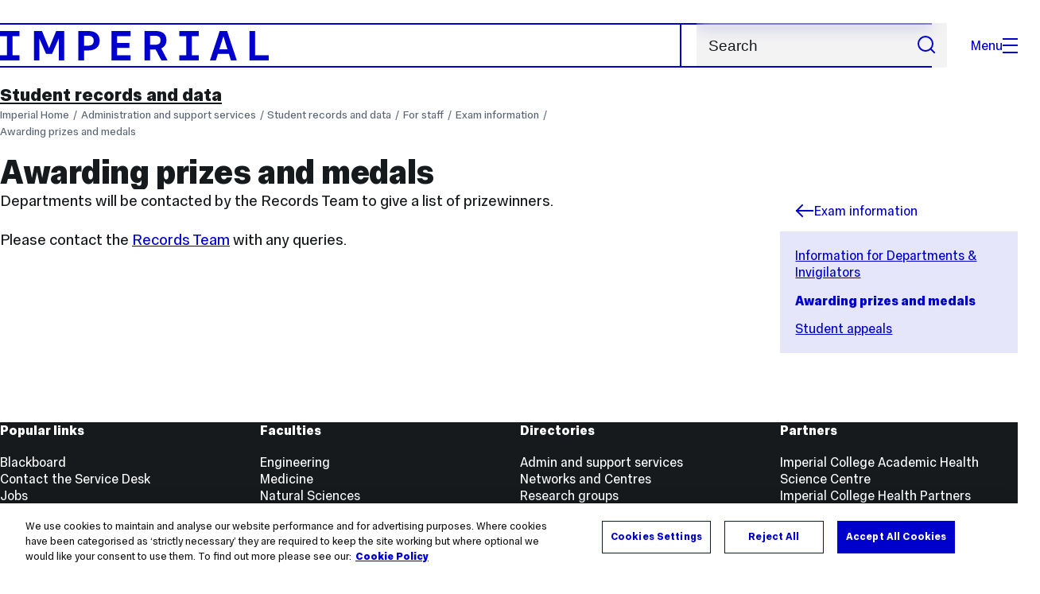

--- FILE ---
content_type: text/html; charset=UTF-8
request_url: https://www.imperial.ac.uk/student-records-and-data/for-staff/exam-information/awarding-prizes-and-medals/
body_size: 8199
content:
<!DOCTYPE html>
<html class="no-js" lang="en-GB">

<head>
    <title>Awarding prizes and medals | Administration and support services | Imperial College London</title>

    <meta charset="utf-8" />
    <meta http-equiv="X-UA-Compatible" content="IE=edge" />
    <!-- OneTrust Cookies Consent Notice start for imperial.ac.uk -->
<script type="text/javascript" src="https://cdn-ukwest.onetrust.com/consent/6d9efb9d-b605-406f-b8b3-c9644859d064/OtAutoBlock.js" ></script><script src="https://cdn-ukwest.onetrust.com/scripttemplates/otSDKStub.js"  type="text/javascript" charset="UTF-8" data-domain-script="6d9efb9d-b605-406f-b8b3-c9644859d064" ></script>
<script type="text/javascript">function OptanonWrapper() { }</script>
<!-- OneTrust Cookies Consent Notice end for imperial.ac.uk -->
  	<link rel="preconnect" href="https://pxl01-imperialacuk.terminalfour.net">
    <link rel="dns-prefetch" href="https://pxl01-imperialacuk.terminalfour.net">

    <script type="application/ld+json">{"@context": "https://schema.org", "@type": "BreadcrumbList", "itemListElement": [{"@type": "ListItem","position": 1,"name": "Home","item": "https://www.imperial.ac.uk/"},{"@type": "ListItem","position": 2,"name": "Administration and support services","item": "https://www.imperial.ac.uk/admin-services/"},{"@type": "ListItem","position": 3,"name": "Student records and data","item": "https://www.imperial.ac.uk/admin-services/student-records-and-data/"},{"@type": "ListItem","position": 4,"name": "For staff","item": "https://www.imperial.ac.uk/admin-services/student-records-and-data/for-staff/"},{"@type": "ListItem","position": 5,"name": "Exam information","item": "https://www.imperial.ac.uk/admin-services/student-records-and-data/for-staff/exam-information/"},{"@type": "ListItem","position": 6,"name": "Awarding prizes and medals","item": "https://www.imperial.ac.uk/admin-services/student-records-and-data/for-staff/exam-information/awarding-prizes-and-medals/"}]}</script>
    <!-- Search metadata tags -->
<meta name="SectionType" content="website">
<!-- twitter metadata tags -->
<meta name="twitter:dnt" content="on">
<meta name="twitter:card" content="summary">
<meta name="twitter:site" content="@imperialcollege">
<meta name="twitter:title" content="Awarding prizes and medals">
<meta name="twitter:description" content="Departments will be contacted by the Records Team to give a list of prizewinners.&nbsp;">
<meta name="twitter:image" content="https://www.imperial.ac.uk/T4Assets/favicon-196x196.png">
<meta name="fb:app_id" content="674884772674087">
<meta property="og:title" content="Awarding prizes and medals" />
<meta property="og:type" content="website" />
<meta property="og:image" content="https://www.imperial.ac.uk/T4Assets/favicon-196x196.png" />
<meta property="og:image:type" content="image/png" />
<meta property="og:image:secure_url" content="https://www.imperial.ac.uk/T4Assets/favicon-196x196.png" />
<meta property="og:image:width" content="200" /><meta property="og:image:height" content="200" /><meta property="og:url" content="https://www.imperial.ac.uk/admin-services/student-records-and-data/for-staff/exam-information/awarding-prizes-and-medals/" />
<meta property="og:description" content="Departments will be contacted by the Records Team to give a list of prizewinners.&nbsp;" />
<meta property="og:locale" content="en_GB" />
<meta property="og:site_name" content="Imperial College London" />

    

    

    <meta name="viewport" content="width=device-width, initial-scale=1.0" />

    <!-- assets */ -->
<link rel="preload" href="/assets/website/fonts/icons/fonts/imperial-icons.woff?vrmf2d" as="font" type="font/woff" crossorigin>
<link rel="preload" href="/assets/website/fonts/imperial-sans/ImperialText-VF.woff2" as="font" type="font/woff2" crossorigin>
<link href="/assets/website/stylesheets/css/screen.2.2.1.css" media="all" rel="stylesheet" type="text/css" />
<link href="/assets/website/stylesheets/css/print.2.2.1.css" media="print" rel="stylesheet" type="text/css" />

<link rel="icon" type="image/svg+xml" href="/assets/website/images/favicon/favicon.svg">
<link rel="alternate icon" href="/assets/website/images/favicon/favicon.ico">
<link rel="icon" href="/assets/website/images/favicon/favicon-32.png" sizes="32x32">
<link rel="icon" href="/assets/website/images/favicon/favicon-57.png" sizes="57x57">
<link rel="icon" href="/assets/website/images/favicon/favicon-76.png" sizes="76x76">
<link rel="icon" href="/assets/website/images/favicon/favicon-96.png" sizes="96x96">
<link rel="icon" href="/assets/website/images/favicon/favicon-128.png" sizes="128x128">
<link rel="icon" href="/assets/website/images/favicon/favicon-192.png" sizes="192x192">
<link rel="icon" href="/assets/website/images/favicon/favicon-228.png" sizes="228x228">
<link rel="shortcut icon" href="/assets/website/images/favicon/favicon-196.png" sizes="196x196">
<link rel="apple-touch-icon" href="/assets/website/images/favicon/favicon-120.png" sizes="120x120">
<link rel="apple-touch-icon" href="/assets/website/images/favicon/favicon-152.png" sizes="152x152">
<link rel="apple-touch-icon" href="/assets/website/images/favicon/favicon-180.png" sizes="180x180">
<meta name="msapplication-TileColor" content="#C8D8E4">
<meta name="msapplication-TileImage" content="/assets/website/images/favicon/favicon-144.png">
<meta name="msapplication-config" content="/assets/website/images/favicon/browserconfig.xml" />

<script src="/assets/website/js/lib/jquery3.min.js" id="jquery3"></script>

<script defer src="/assets/website/js/build/application.2.2.1.min.js" type="text/javascript"></script>

<script defer src="//cdnjs.cloudflare.com/ajax/libs/gsap/3.10.4/gsap.min.js"></script>  <!-- gsap.min.js -->
     
    <link rel="canonical" href="https://www.imperial.ac.uk/admin-services/student-records-and-data/for-staff/exam-information/awarding-prizes-and-medals/" />
    
		 
		
    
      <meta name="SearchLanding" content="false">
      <meta name="LastModified" content="2016-03-04T17:05:55Z" />
</head>

<body class="page-layout-standard theme-8">
    <noscript><iframe src="https://www.googletagmanager.com/ns.html?id=GTM-NDH95W87" height="0" width="0" style="display:none;visibility:hidden"></iframe></noscript><script>(function(w,d,s,l,i){w[l]=w[l]||[];w[l].push({'gtm.start': new Date().getTime(),event:'gtm.js'});var f=d.getElementsByTagName(s)[0], 
j=d.createElement(s),dl=l!='dataLayer'?'&l='+l:'';j.async=true;j.src= 'https://www.googletagmanager.com/gtm.js?id='+i+dl;f.parentNode.insertBefore(j,f); })(window,document,'script','dataLayer','GTM-NDH95W87');</script>
    <a class="skip-to" id="skip-to-content" href="#content">Skip to main content</a>
<a class="skip-to" id="link-to-accessibility" href="/about-the-site/accessibility/">View accessibility support page</a>     
    
    <header class="header">
        <div class="header__inner">
            <a class="header__logo" href="/" aria-label="Homepage">
    <svg width="727" height="80" viewBox="0 0 727 80" fill="none" xmlns="http://www.w3.org/2000/svg">
        <path d="M301.453 0V80H353.346V66H316.622V46H350.152V32.4H316.622V14H353.346V0H301.453Z" fill="currentcolor" />
        <path d="M238.397 12.9177H227.22V39.8776H238.397C247.142 39.8776 253.566 35.6376 253.566 26.3953C253.566 16.8 247.142 12.9177 238.397 12.9177ZM239.196 52.8H227.22V80H212.052V0H239.196C256.219 0 269.533 7.72706 269.533 26.4C269.533 44.8 256.121 52.8 239.196 52.8Z" fill="currentcolor" />
        <path d="M485.079 0V14H503.84V66H485.079V80H537.77V66H519.009V14H537.77V0H485.079Z" fill="currentcolor" />
        <path d="M434.191 24.8C434.191 34.4377 428.602 37.4777 419.022 37.4777H406.248V12.9177H419.022C429.419 12.9224 434.191 16.8 434.191 24.8ZM450.158 24.8C450.158 6.12706 437.384 0 420.619 0H391.08V80H406.248V50.4H419.022C419.722 50.4 420.417 50.3859 421.107 50.3624L436.562 80H453.37L436.224 47.1906C444.565 43.4777 450.158 36.3435 450.158 24.8Z" fill="currentcolor" />
        <path d="M604.324 14.1929L615.238 49.4777H593.406L604.324 14.1929ZM594.345 0L567.999 80H583.966L589.409 62.4H619.235L624.678 80H640.645L614.299 0H594.345Z" fill="currentcolor" />
        <path d="M674.889 0V80H726.914V66H690.058V0H674.889Z" fill="currentcolor" />
        <path d="M151.908 0L132.747 47.04L113.587 0H92.0312V80H106.402V20.1882L124.764 62.4H140.731L159.093 20.1882V80H173.463V0H151.908Z" fill="currentcolor" />
        <path d="M0 0V14H18.7613V66H0V80H52.6912V66H33.93V14H52.6912V0H0Z" fill="currentcolor" />
    </svg>
</a>     

            <div class="header__buttons">
                <search class="header__search">
                   <form action="/search/">
                      <label class="sr-only" for="search">Search</label>
                     <input placeholder="Search" type="search" id="search" name="searchStudioQuery" />
                      <button type="submit" value="Search" aria-label="Submit search">
                          <svg role="img" aria-hidden="true" focusable="false" class="icon icon--m">
                              <use xlink:href="/assets/website/images/svg/icons.svg#search"></use>
                          </svg>
                      </button>
                  </form>
                </search>

                <button class="header__search-toggle toggler" data-targets=".header__search--mobile">
                    Search
                    <svg role="img" aria-hidden="true" focusable="false" class="icon icon--m">
                        <use xlink:href="/assets/website/images/svg/icons.svg#search"></use>
                    </svg>
                </button>
                <button class="header__nav-open" aria-label="Open navigation overlay">Menu<span></span></button>
            </div>


            <nav class="header__nav-fallback">
                <ul class="cluster cluster--pad-m">
                    <li><a href="/study/">Study</a></li><li><a href="/research-and-innovation/">Research</a></li><li><a href="/faculties-and-departments/">Faculties</a></li><li><a href="https://www.imperial.ac.uk/news/">News</a></li><li><a href="/whats-on/">Events</a></li><li><a href="/about/">About</a></li><li><a href="/get-involved/">Get involved</a></li><li><a href="/giving/">Giving</a></li><li><a href="https://shopimperial.org/">Shop Imperial</a></li>
                    <li><a href="/search">Search</a></li>
                </ul>
            </nav>

            <search class="header__search header__search--mobile">
              <form action="/search/">
                      <label class="sr-only" for="search">Search</label>
                      <input placeholder="Search" type="search" id="search" name="searchStudioQuery" />
                      <button type="submit" value="Search" aria-label="Submit search">
                          <svg role="img" aria-hidden="true" focusable="false" class="icon icon--m">
                              <use xlink:href="/assets/website/images/svg/icons.svg#search"></use>
                          </svg>
                      </button>
                  </form>
            </search>
        </div>

        <div id="#overlay" role="dialog" aria-modal="true" aria-labelledby="overlay-title" class="hidden">
            <h2 class="sr-only" id="overlay-title">Website navigation</h2>
            <div class="container">
                <div class="header__drawer">
                    <button class="header__nav-close" aria-label="Close navigation overlay">Close<span></span></button>
                    <a class="header__drawer__logo" href="/" aria-label="Homepage">
    <svg width="727" height="80" viewBox="0 0 727 80" fill="none" xmlns="http://www.w3.org/2000/svg">
    <path d="M301.453 0V80H353.346V66H316.622V46H350.152V32.4H316.622V14H353.346V0H301.453Z" fill="currentcolor"/>
    <path d="M238.397 12.9177H227.22V39.8776H238.397C247.142 39.8776 253.566 35.6376 253.566 26.3953C253.566 16.8 247.142 12.9177 238.397 12.9177ZM239.196 52.8H227.22V80H212.052V0H239.196C256.219 0 269.533 7.72706 269.533 26.4C269.533 44.8 256.121 52.8 239.196 52.8Z" fill="currentcolor"/>
    <path d="M485.079 0V14H503.84V66H485.079V80H537.77V66H519.009V14H537.77V0H485.079Z" fill="currentcolor"/>
    <path d="M434.191 24.8C434.191 34.4377 428.602 37.4777 419.022 37.4777H406.248V12.9177H419.022C429.419 12.9224 434.191 16.8 434.191 24.8ZM450.158 24.8C450.158 6.12706 437.384 0 420.619 0H391.08V80H406.248V50.4H419.022C419.722 50.4 420.417 50.3859 421.107 50.3624L436.562 80H453.37L436.224 47.1906C444.565 43.4777 450.158 36.3435 450.158 24.8Z" fill="currentcolor"/>
    <path d="M604.324 14.1929L615.238 49.4777H593.406L604.324 14.1929ZM594.345 0L567.999 80H583.966L589.409 62.4H619.235L624.678 80H640.645L614.299 0H594.345Z" fill="currentcolor"/>
    <path d="M674.889 0V80H726.914V66H690.058V0H674.889Z" fill="currentcolor"/>
    <path d="M151.908 0L132.747 47.04L113.587 0H92.0312V80H106.402V20.1882L124.764 62.4H140.731L159.093 20.1882V80H173.463V0H151.908Z" fill="currentcolor"/>
    <path d="M0 0V14H18.7613V66H0V80H52.6912V66H33.93V14H52.6912V0H0Z" fill="currentcolor"/>
</svg>
</a>     
                    <div class="header__pane-switchers">
                        <button class="header__pane-switcher" data-tab-id="site-nav">Key links</button>
                        <button class="header__pane-switcher" data-tab-id="section-nav">This section</button>
                    </div>
                    <div class="header__pane header__pane--global" id="site-nav">
                        <a class="header__skip-link" href="#section-nav">Skip to section navigation</a>
                        <nav class="header__nav header__nav--global" aria-labelledby="global-nav-title">
                            <h3 class="sr-only" id="global-nav-title">Global site navigation</h3>
                            <ul>
                                <li>
    <a href="/study/">Study</a>
    <ul>
<li><a href="/study/courses/">Course search</a></li>
<li><a href="/study/apply/">Apply</a></li>
<li><a href="/study/fees-and-funding/">Fees and funding</a></li>
<li><a href="/study/student-life/">Student life</a></li>
<li><a href="/study/visit/">Visit</a></li>
<li><a href="/study/help-centre/">Help centre</a></li>
<li><a href="/study/request-info/">Request info</a></li>
<li><a href="/study/international-students/">International students</a></li>
<li><a href="https://www.imperial.ac.uk/business-school/executive-education/">Executive education</a></li>
<li></li>
<li><a href="/study/visit/summer-schools/">Summer schools</a></li>
</ul>
</li><li>
    <a href="/research-and-innovation/">Research</a>
    
</li><li>
    <a href="/faculties-and-departments/">Faculties</a>
    <ul>
<li><a href="/engineering/">Faculty of Engineering</a></li>
<li><a href="/medicine/">Faculty of Medicine</a></li>
<li><a href="/natural-sciences/">Faculty of Natural Sciences</a></li>
<li><a href="https://www.imperial.ac.uk/business-school/">Imperial Business School</a></li>
<li><a href="/admin-services/">Administrative and support services</a></li>
</ul>
</li><li>
    <a href="https://www.imperial.ac.uk/news/">News</a>
    <ul>
<li><a href="https://www.imperial.ac.uk/news/">News</a></li>
<li><a href="/be-inspired/stories/">Imperial Stories</a></li>
<li><a href="/be-inspired/magazine/">Imperial Magazine</a></li>
</ul>
</li><li>
    <a href="/whats-on/">Events</a>
    <ul>
<li><a href="/whats-on/">What's on</a></li>
<li><a href="/be-inspired/festival/">Great Exhibition Road Festival</a></li>
<li><a href="/be-inspired/lates/">Imperial Lates</a></li>
<li><a href="/students/graduation/">Graduation</a></li>
</ul>
</li><li>
    <a href="/about/">About</a>
    <ul>
<li><a href="/about/leadership-and-strategy/president/">President</a></li>
<li><a href="/about/leadership-and-strategy/provost/">Provost and Deputy President</a></li>
<li><a href="/admin-services/governance/university-governance-structure/governance-structure/council/">Council</a></li>
<li><a href="/about/leadership-and-strategy/strategy/">Imperial Strategy</a></li>
<li><a href="/about/global/">Imperial Global</a></li>
<li><a href="/about/sustainability/">Sustainable Imperial</a></li>
<li><a href="/about/school-of-convergence-science/">School of Convergence Science</a></li>
<li><a href="/about/governance/">Governance</a></li>
<li><a href="/visit/campuses/">Campuses</a></li>
<li><a href="https://profiles.imperial.ac.uk/">Our academics</a></li>
<li><a href="/jobs/">Jobs at Imperial</a></li>
</ul>
</li><li>
    <a href="/get-involved/">Get involved</a>
    <ul>
<li><a href="/giving/">Giving</a></li>
<li><a href="/be-inspired/schools-outreach/">Schools outreach</a></li>
<li><a href="/be-inspired/global-summer-school/">Imperial Global Summer School</a></li>
<li><a href="/be-inspired/societal-engagement/">Societal engagement</a></li>
<li><a href="/be-inspired/volunteering/">Volunteering and outreach</a></li>
<li><a href="/get-involved/women-at-imperial/">Women at Imperial</a></li>
</ul>
</li><li>
    <a href="/giving/">Giving</a>
    
</li><li>
    <a href="https://shopimperial.org/">Shop Imperial</a>
    
</li>
                            </ul>
                        </nav>
                        <nav aria-labelledby="user-nav-title" role="navigation">
    <h3 class="sr-only" id="user-nav-title">User links navigation</h3>
    <ul class="header__user-links">
        <li><a href="/staff/">For staff</a></li>
        <li><a href="/students/">Current students</a></li>
        <li><a href="/for-business/">Imperial for business</a></li>
        <li><a href="/be-inspired/schools-outreach/">For schools</a></li>
        <li><a href="/alumni/">Alumni</a></li>
    </ul>
</nav>
                    </div>
                    <div class="header__pane header__pane--section" id="section-nav">
                        <nav class="header__nav header__nav--section" aria-labelledby="section-nav-title">
                            <!-- Section ID 58577--><a class="header__nav__breadcrumb" href="/admin-services/">
<span>Administration and support services</span>
</a>

                            <h3 class="header__nav__title" id="section-nav-title"><a href="/admin-services/student-records-and-data/">Student records and data</a><span class="sr-only"> navigation</span></h3>
                            <ul>
                                <li><a href="/admin-services/student-records-and-data/for-current-students/">For current students</a>
<ul class="multilevel-linkul-0">
<li><a href="/admin-services/student-records-and-data/for-current-students/undergraduate-and-taught-postgraduate/">Undergraduate and Taught Postgraduate</a>
<ul class="multilevel-linkul-1">
<li><a href="/admin-services/student-records-and-data/for-current-students/undergraduate-and-taught-postgraduate/changes-of-name-and-personal-details/">Changes of Name and Personal Details</a></li>
<li><a href="/admin-services/student-records-and-data/for-current-students/undergraduate-and-taught-postgraduate/changes-to-registration-status/">Changes to Registration Status</a></li>
<li><a href="/admin-services/student-records-and-data/for-current-students/undergraduate-and-taught-postgraduate/changes-to-fee-status/">Changes to Fee Status</a></li>
<li><a href="/admin-services/student-records-and-data/for-current-students/undergraduate-and-taught-postgraduate/exams-assessments-and-regulations/">Exams, Assessments and Regulations</a>
<ul class="multilevel-linkul-2">
<li><a href="/admin-services/student-records-and-data/for-current-students/undergraduate-and-taught-postgraduate/exams-assessments-and-regulations/additional-exam-arrangements-in-respect-of-disability/">Additional Exam Arrangements in Respect of Disability</a></li>
<li><a href="/admin-services/student-records-and-data/for-current-students/undergraduate-and-taught-postgraduate/exams-assessments-and-regulations/exams-and-religious-obligations/">Exams and religious obligations</a></li>
<li><a href="/admin-services/student-records-and-data/for-current-students/undergraduate-and-taught-postgraduate/exams-assessments-and-regulations/mitigating-circumstances/">Mitigating Circumstances</a></li>
<li><a href="/admin-services/student-records-and-data/for-current-students/undergraduate-and-taught-postgraduate/exams-assessments-and-regulations/plagiarism-academic-integrity--exam-offences/">Plagiarism, Academic Integrity &amp; Exam Offences</a></li>
<li><a href="/admin-services/student-records-and-data/for-current-students/undergraduate-and-taught-postgraduate/exams-assessments-and-regulations/exam-results/">Exam Results</a></li>
<li><a href="/admin-services/student-records-and-data/for-current-students/undergraduate-and-taught-postgraduate/exams-assessments-and-regulations/resitting-examinations/">Resitting Examinations</a></li>
<li><a href="/admin-services/student-records-and-data/for-current-students/undergraduate-and-taught-postgraduate/exams-assessments-and-regulations/appeals/">Appeals</a></li>

</ul>

</li>

</ul>

</li>
<li><a href="/admin-services/student-records-and-data/for-current-students/research-degrees/">Research Degrees</a>
<ul class="multilevel-linkul-1">
<li><a href="/admin-services/student-records-and-data/for-current-students/research-degrees/examination-information/">Examination Information</a>
<ul class="multilevel-linkul-2">
<li><a href="/admin-services/student-records-and-data/for-current-students/research-degrees/examination-information/examination-entry-forms/">Examination Entry Forms</a></li>
<li><a href="/admin-services/student-records-and-data/for-current-students/research-degrees/examination-information/thesis-submission--vivas/">Thesis Submission &amp; Vivas</a></li>
<li><a href="/admin-services/student-records-and-data/for-current-students/research-degrees/examination-information/academic-integrity/">Academic Integrity</a></li>
<li><a href="/admin-services/student-records-and-data/for-current-students/research-degrees/examination-information/appeals/">Appeals</a></li>

</ul>

</li>
<li><a href="/admin-services/student-records-and-data/for-current-students/research-degrees/administration/">Administration</a></li>
<li><a href="/students/success-guide/pgr/" target="_blank">Success Guide</a></li>

</ul>

</li>
<li><a href="/admin-services/student-records-and-data/for-current-students/request-an-official-document/">Request an official document</a></li>
<li><a href="/admin-services/student-records-and-data/for-current-students/student-travel-discounts/">Student Travel Discounts</a></li>
<li><a href="/admin-services/student-records-and-data/for-current-students/information-about-higher-education-degree-datacheck-hedd/">Information about Higher Education Degree Datacheck (HEDD)</a></li>
<li><a href="/admin-services/student-records-and-data/for-current-students/degree-certificates/">Degree Certificates</a></li>
<li><a href="/admin-services/student-records-and-data/for-current-students/graduation-prizes/">Graduation Prizes</a></li>

</ul>

</li><li><span class="currentbranch0"><a href="/admin-services/student-records-and-data/for-staff/">For staff</a></span>
<ul class="multilevel-linkul-0">
<li><a href="/admin-services/student-records-and-data/for-staff/student-statistics/" class="">Student statistics</a>
<ul class="multilevel-linkul-1">
<li><a href="/admin-services/student-records-and-data/for-staff/student-statistics/2024-2025/" class="">2024-2025</a></li>
<li><a href="/admin-services/student-records-and-data/for-staff/student-statistics/2023-2024/" class="">2023-2024</a></li>
<li><a href="/admin-services/student-records-and-data/for-staff/student-statistics/2022-2023/" class="">2022-2023</a></li>
<li><a href="/admin-services/student-records-and-data/for-staff/student-statistics/2021-2022/" class="">2021-2022</a></li>
<li><a href="/admin-services/student-records-and-data/for-staff/student-statistics/2020-2021/" class="">2020-2021</a></li>
<li><a href="/admin-services/student-records-and-data/for-staff/student-statistics/2019-2020/" class="">2019-2020</a></li>
<li><a href="/admin-services/student-records-and-data/for-staff/student-statistics/2018-2019/" class="">2018-2019</a></li>
<li><a href="/admin-services/student-records-and-data/for-staff/student-statistics/2017-2018/" class="">2017-2018</a></li>
<li><a href="/admin-services/student-records-and-data/for-staff/student-statistics/2016-2017/" class="">2016-2017</a></li>
<li><a href="/admin-services/student-records-and-data/for-staff/student-statistics/2015-2016/" class="">2015-2016</a></li>
<li><a href="/admin-services/student-records-and-data/for-staff/student-statistics/2014-2015/" class="">2014-2015</a></li>
<li><a href="/admin-services/student-records-and-data/for-staff/student-statistics/2013-2014/" class="">2013-2014</a></li>
<li><a href="/admin-services/student-records-and-data/for-staff/student-statistics/2012-2013/" class="">2012-2013</a></li>
<li><a href="/admin-services/student-records-and-data/for-staff/student-statistics/2011-2012/" class="">2011-2012</a></li>
<li><a href="/admin-services/student-records-and-data/for-staff/student-statistics/2010-2011/" class="">2010-2011</a></li>
<li><a href="/admin-services/student-records-and-data/for-staff/student-statistics/2009-2010/" class="">2009-2010</a></li>
<li><a href="/admin-services/student-records-and-data/for-staff/student-statistics/2008-2009/" class="">2008-2009</a></li>
<li><a href="/admin-services/student-records-and-data/for-staff/student-statistics/2007-2008/" class="">2007-2008</a></li>
<li><a href="/admin-services/student-records-and-data/for-staff/student-statistics/2006-2007/" class="">2006-2007</a></li>
<li><a href="/admin-services/student-records-and-data/for-staff/student-statistics/2005-2006/" class="">2005-2006</a></li>
<li><a href="/admin-services/student-records-and-data/for-staff/student-statistics/2004-2005/" class="">2004-2005</a></li>

</ul>

</li>
<li><a href="/admin-services/student-records-and-data/for-staff/student-statistics-public/">Student statistics (public)</a>
<ul class="multilevel-linkul-1">
<li><a href="/admin-services/student-records-and-data/for-staff/student-statistics-public/2020-2021/">2020-2021</a></li>
<li><a href="/admin-services/student-records-and-data/for-staff/student-statistics-public/2019-2020/">2019-2020</a></li>

</ul>

</li>
<li><span class="currentbranch1"><a href="/admin-services/student-records-and-data/for-staff/exam-information/">Exam information</a></span>
<ul class="multilevel-linkul-1">
<li><a href="/admin-services/student-records-and-data/for-staff/exam-information/information-for-departments--invigilators/">Information for Departments &amp; Invigilators</a></li>
<li><span class="currentbranch2"><a href="/admin-services/student-records-and-data/for-staff/exam-information/awarding-prizes-and-medals/">Awarding prizes and medals</a></span></li>
<li><a href="/admin-services/student-records-and-data/for-staff/exam-information/student-appeals/">Student appeals</a></li>

</ul>

</li>
<li><a href="/admin-services/student-records-and-data/for-staff/visa-compliance/">Visa Compliance</a>
<ul class="multilevel-linkul-1">
<li><a href="/admin-services/student-records-and-data/for-staff/visa-compliance/compliance-requirements/">Compliance Requirements</a></li>
<li><a href="/admin-services/student-records-and-data/for-staff/visa-compliance/engagement-monitoring/">Engagement Monitoring</a></li>

</ul>

</li>
<li><a href="/admin-services/student-records-and-data/for-staff/pgr-stats/">PGR Stats</a></li>

</ul>

</li><li><a href="/admin-services/student-records-and-data/for-alumni/">For alumni</a>
<ul class="multilevel-linkul-0">
<li><a href="/admin-services/student-records-and-data/for-alumni/statement-of-award-letters/">Statement of Award letters</a></li>
<li><a href="/admin-services/student-records-and-data/for-alumni/transcripts/">Transcripts</a></li>
<li><a href="/admin-services/student-records-and-data/for-alumni/replacement-degree-certificates/">Replacement degree certificates</a></li>

</ul>

</li><li><a href="/admin-services/student-records-and-data/for-third-parties/">For third parties</a></li><li><a href="/admin-services/student-records-and-data/contact-us/">Contact us</a></li> <!-- New: 2212 -->
                            </ul>
                        </nav>
                    </div>
                </div>
            </div>
        </div>
    </header>
    <main id="page">
        <div class="show-no-js">
            <div class="container">
                <p class="step-1">In this section</p>
                <nav class="nav-fallback">
                    <ul class="nav-fallback__parent">
                        <li>
                            <a class="lwi" href="/admin-services/student-records-and-data/">
                                Student records and data
                            </a>
                        </li>
                    </ul>
                    
                </nav>
            </div>
        </div>
        <div class="container content-template" id="content">
            
            <nav class="page-area-heading">
                <a href="/admin-services/student-records-and-data/">Student records and data</a>
            </nav>
            <div class="page-heading lg-8 sm-12">
                <div class="breadcrumbs">
                    <ul>
                        <li><a href="/">Imperial Home</a></li>
                        <li><a href="/admin-services/">Administration and support services</a></li><li><a href="/admin-services/student-records-and-data/">Student records and data</a></li><li><a href="/admin-services/student-records-and-data/for-staff/">For staff</a></li><li><a href="/admin-services/student-records-and-data/for-staff/exam-information/">Exam information</a></li><li><a href="/admin-services/student-records-and-data/for-staff/exam-information/awarding-prizes-and-medals/">Awarding prizes and medals</a></li>
                    </ul>
                </div>
                <h1>Awarding prizes and medals</h1>
            </div>
            <div class="row row--space-between flow-opposite top" id="">
                <aside class="col lg-3 md-4 sm-12">
                  	<div class="section-sidebar section-sidebar--consistent">
                      <div class="section-sidebar__parent">
<a class="lwi" href="/admin-services/student-records-and-data/for-staff/exam-information/"><svg role="img" aria-hidden="true" focusable="false" class="icon icon--m"><use xlink:href="/assets/website/images/svg/icons.svg#arrow-left"></use></svg>Exam information</a></div>
<div class="section-sidebar__content" id="section-sidebar-content">
<ul class="section-sidebar__list flow-xs">
<li><a href="/admin-services/student-records-and-data/for-staff/exam-information/information-for-departments--invigilators/">Information for Departments &amp; Invigilators</a></li><li><span class="currentbranch0"><a href="/admin-services/student-records-and-data/for-staff/exam-information/awarding-prizes-and-medals/">Awarding prizes and medals</a></span></li><li><a href="/admin-services/student-records-and-data/for-staff/exam-information/student-appeals/">Student appeals</a></li></ul>
</div>

                  	</div>
                </aside>
                <div class="col lg-8 sm-12" role="main" id="primary-content">
                  <!-- Search text crawl start -->
                    <div class="module flow-m">
                        
                        
  <div class="row wysiwyg">

<p>Departments will be contacted by the Records Team to give a list of prizewinners.&nbsp;</p>
<p>Please contact the <a href="mailto:records@imperial.ac.uk" target="_blank" title="Records Team  link opens in a new window">Records Team</a> with any queries.&nbsp;</p>
</div>                    </div>
                    <section class="supplementary-content row">
                        <div class="supplementary-content__sizer col"></div>
                        
                        
                    </section>
										<!-- Search text crawl end -->
                </div>
            </div>
        </div>
    </main>
    <footer class="footer" role="contentinfo">
        
        <section class="footer__main">
    <h2 class="sr-only">Useful Links</h2>
    <div class="container">
        <div class="row row--gap-on-collapse">
            <nav class="col lg-3 sm-12">
                <div class="flow-s">
                    <h3 class="step--1">Popular links</h3>
                    <ul>
<li><a href="/admin-services/ict/self-service/digital-education-services/digital-education-platforms/blackboard/">Blackboard</a></li>
<li><a href="/admin-services/ict/contact-ict-service-desk/">Contact the Service Desk</a></li>
<li><a href="/jobs/">Jobs</a></li>
<li><a href="/admin-services/library/">Library services</a></li>
<li><a href="https://email.imperial.ac.uk" target="_blank" rel="noopener">Outlook email online</a></li>
</ul>
                </div>
            </nav>
            <nav class="col lg-3 sm-12">
                <div class="flow-s">
                    <h3 class="step--1">Faculties</h3>
                    <ul>
<li><a href="/engineering/">Engineering</a></li>
<li><a href="/medicine/">Medicine</a></li>
<li><a href="/natural-sciences/">Natural Sciences</a></li>
<li><a href="https://www.imperial.ac.uk/business-school/" target="_blank" rel="noopener">Imperial Business School</a></li>
</ul>
                </div>
            </nav>
            <nav class="col lg-3 sm-12">
                <div class="flow-s">
                    <h3 class="step--1">Directories</h3>
                    <ul>
<li><a href="/admin-services/">Admin and support services </a></li>
<li><a href="/multidisciplinary-research/">Networks and Centres </a></li>
<li><a href="/a-z-research/">Research groups </a></li>
<li><a href="https://profiles.imperial.ac.uk/" target="_blank" rel="noopener">Search all staff</a></li>
</ul>
                </div>
            </nav>
            <nav class="col lg-3 sm-12">
                <div class="flow-s">
                    <h3 class="step--1">Partners</h3>
                    <ul>
<li><a href="https://ahsc.org.uk/" target="_blank" rel="noopener">Imperial College Academic Health Science Centre </a></li>
<li><a href="https://imperialcollegehealthpartners.com/" target="_blank" rel="noopener">Imperial College Health Partners </a></li>
<li><a href="https://www.imperial.nhs.uk/" target="_blank" rel="noopener">Imperial College Healthcare NHS Trust </a></li>
<li><a href="https://www.imperial-consultants.co.uk/" target="_blank" rel="noopener">Imperial Consultants</a></li>
</ul>
                </div>
            </nav>
        </div>
    </div>
</section>

<section itemscope itemtype="http://schema.org/CollegeOrUniversity">
    <h2 class="sr-only">College Information</h2>
    <div class="container">
        <div class="footer__common">
            <div class="row">
                <div class="col lg-3 sm-12">
                    <div class="footer__contact flow-s">
                        <a href="#" class="footer__brand">
                            <span class="sr-only" itemprop="name">Imperial College London</span>
                            <svg width="727" height="80" viewBox="0 0 727 80" fill="none" xmlns="http://www.w3.org/2000/svg">
                                <path d="M301.453 0V80H353.346V66H316.622V46H350.152V32.4H316.622V14H353.346V0H301.453Z" fill="currentcolor"/>
                                <path d="M238.397 12.9177H227.22V39.8776H238.397C247.142 39.8776 253.566 35.6376 253.566 26.3953C253.566 16.8 247.142 12.9177 238.397 12.9177ZM239.196 52.8H227.22V80H212.052V0H239.196C256.219 0 269.533 7.72706 269.533 26.4C269.533 44.8 256.121 52.8 239.196 52.8Z" fill="currentcolor"/>
                                <path d="M485.079 0V14H503.84V66H485.079V80H537.77V66H519.009V14H537.77V0H485.079Z" fill="currentcolor"/>
                                <path d="M434.191 24.8C434.191 34.4377 428.602 37.4777 419.022 37.4777H406.248V12.9177H419.022C429.419 12.9224 434.191 16.8 434.191 24.8ZM450.158 24.8C450.158 6.12706 437.384 0 420.619 0H391.08V80H406.248V50.4H419.022C419.722 50.4 420.417 50.3859 421.107 50.3624L436.562 80H453.37L436.224 47.1906C444.565 43.4777 450.158 36.3435 450.158 24.8Z" fill="currentcolor"/>
                                <path d="M604.324 14.1929L615.238 49.4777H593.406L604.324 14.1929ZM594.345 0L567.999 80H583.966L589.409 62.4H619.235L624.678 80H640.645L614.299 0H594.345Z" fill="currentcolor"/>
                                <path d="M674.889 0V80H726.914V66H690.058V0H674.889Z" fill="currentcolor"/>
                                <path d="M151.908 0L132.747 47.04L113.587 0H92.0312V80H106.402V20.1882L124.764 62.4H140.731L159.093 20.1882V80H173.463V0H151.908Z" fill="currentcolor"/>
                                <path d="M0 0V14H18.7613V66H0V80H52.6912V66H33.93V14H52.6912V0H0Z" fill="currentcolor"/>
                            </svg>
                        </a>
                        <meta itemprop="url" content="https://www.imperial.ac.uk/">
                        <meta itemprop="image"
                            content="https://www.imperial.ac.uk/ImageCropToolT4/imageTool/uploaded-images/homepage-default-social--tojpeg_1523872141375_x1.jpg">
                        <meta itemprop="logo"
                            content="https://www.imperial.ac.uk/assets/website/images/logo/imperial-600.png">
                        <meta itemprop="sameAs" content="https://en.wikipedia.org/wiki/Imperial_College_London">
                        <div class="address">
                            <h3 class="sr-only">Address</h3>
                            <p itemscope itemtype="http://schema.org/PostalAddress" itemprop="address">
                                <span itemprop="name">Imperial College London</span><br />
                                <span itemprop="streetAddress">South Kensington Campus</span><br />
                                <span itemprop="addressLocality">London</span>
                                <span itemprop="postalCode">SW7 2AZ</span>,&nbsp;<span itemprop="addressCountry">UK</span><br />
                                <span itemprop="telephone">tel: +44 (0)20 7589 5111</span>
                            </p>
                        </div>
                    </div>
                </div>
                <div class="col lg-9 sm-12">
                    <div class="footer__info flow-s" id="footer-info">
                        <div class="footer__social cluster cluster--pad-m">
                            <a href="https://www.facebook.com/imperialcollegelondon" target="_blank"
                                itemprop="sameAs">
                                <span class="sr-only">Facebook</span>
                                <svg role="img" aria-hidden="true" focusable="false" class="icon icon--m">
                                    <use xlink:href="/assets/website/images/svg/icons.svg#facebook"></use>
                                </svg>
                            </a>
                            <a href="https://twitter.com/imperialcollege" target="_blank" itemprop="sameAs">
                                <span class="sr-only">X, formerly known as Twitter</span>
                                <svg role="img" aria-hidden="true" focusable="false" class="icon icon--m">
                                    <use xlink:href="/assets/website/images/svg/icons.svg#twitter"></use>
                                </svg>
                            </a>
                            <a href="https://www.youtube.com/user/imperialcollegevideo" target="_blank" itemprop="sameAs">
                                <span class="sr-only">YouTube</span>
                                <svg role="img" aria-hidden="true" focusable="false" class="icon icon--m">
                                    <use xlink:href="/assets/website/images/svg/icons.svg#youtube"></use>
                                </svg>
                            </a>
                            <a href="https://www.linkedin.com/edu/imperial-college-london-12598" target="_blank" itemprop="sameAs">
                                <span class="sr-only">LinkedIn</span>
                                <svg role="img" aria-hidden="true" focusable="false" class="icon icon--m">
                                    <use xlink:href="/assets/website/images/svg/icons.svg#linkedin"></use>
                                </svg>
                            </a>
                            <a href="https://instagram.com/imperialcollege" target="_blank" itemprop="sameAs">
                                <span class="sr-only">Instagram</span>
                                <svg role="img" aria-hidden="true" focusable="false" class="icon icon--m">
                                    <use xlink:href="/assets/website/images/svg/icons.svg#instagram"></use>
                                </svg>
                            </a>
                            <a href="https://www.tiktok.com/@imperialcollege" target="_blank" itemprop="sameAs">
                                <span class="sr-only">TikTok</span>
                                <svg role="img" aria-hidden="true" focusable="false" class="icon icon--m">
                                    <use xlink:href="/assets/website/images/svg/icons.svg#tiktok"></use>
                                </svg>
                            </a>
                          	<a href="https://bsky.app/profile/imperialcollegeldn.bsky.social" target="_blank" itemprop="sameAs">
                                <span class="sr-only">TikTok</span>
                                <svg role="img" aria-hidden="true" focusable="false" class="icon icon--m">
                                    <use xlink:href="/assets/website/images/svg/icons.svg#bluesky-outline"></use>
                                </svg>
                            </a>
                        </div>
                        <nav>
                            <h3 class="sr-only">Site Information</h3>
                            <ul class="footer__meta">
                                <li><a href="/sitemap/">Sitemap</a></li>
                                <li><a href="/about-the-site/accessibility/">Accessibility</a></li>
                                <li><a href="/admin-services/finance/purchasing/related-policy-statements/modern-slavery/">Modern slavery statement</a></li>
                                <li><a href="/about-the-site/privacy/">Privacy notice</a></li>
                                <li><a href="/about-the-site/use-of-cookies/">Use of cookies</a></li>
                                <li><a href="/about-the-site/incorrect-content/">Report incorrect content</a></li>
            <li class="hide-sm"><a class="t4Edit-page" href="https://t4-cms.imperial.ac.uk/terminalfour/page/section#edit/61829/contents">Log in</a></li>
                                    </ul>
                        </nav>
                        <p class="footer__copyright">&copy; 2026 Imperial College London</p>
                    </div>
                </div>
            </div>
        </div>
    </div>
</section>
    </footer>
    <!-- navigation object : Shared Content --><!-- end Shared -->
		
</body>

</html>